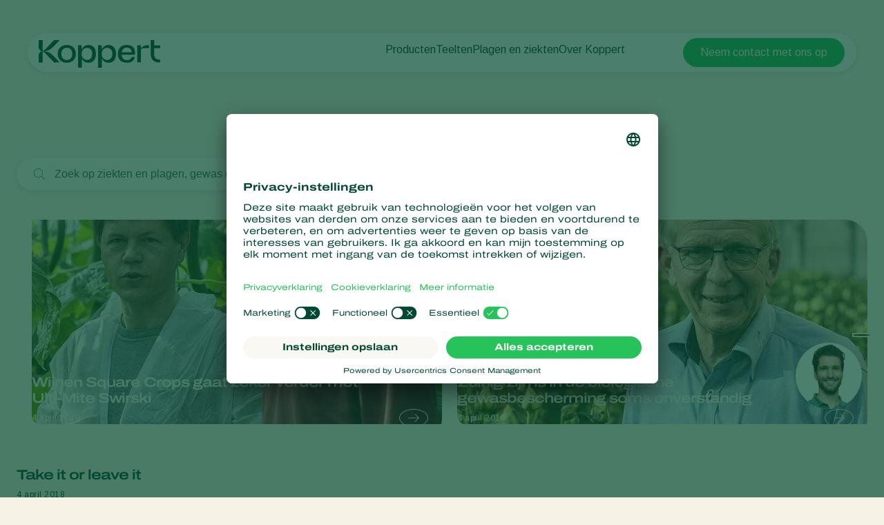

--- FILE ---
content_type: text/html; charset=utf-8
request_url: https://www.koppert.nl/nieuws-en-informatie/?tx_solr%5Bpage%5D=32
body_size: 13980
content:
<!DOCTYPE html>
<html lang="nl-nl">
<head>

<meta charset="utf-8">
<!-- 
	Projectmanagement and realisation: www.beech.it - tel. +31 (0)77-3030300
	TYPO3 CMS - Solr - Laravel - Projects - Apps

	This website is powered by TYPO3 - inspiring people to share!
	TYPO3 is a free open source Content Management Framework initially created by Kasper Skaarhoj and licensed under GNU/GPL.
	TYPO3 is copyright 1998-2026 of Kasper Skaarhoj. Extensions are copyright of their respective owners.
	Information and contribution at https://typo3.org/
-->



<title>Nieuws en informatie | Koppert Nederland</title>
<meta http-equiv="x-ua-compatible" content="IE=edge" />
<meta name="generator" content="TYPO3 CMS" />
<meta name="description" content="Het laatste nieuws en updates over ons bedrijf, land- en tuinbouw, hommelbestuiving, plaagbestrijding, IPM en nog veel meer." />
<meta name="viewport" content="width=device-width, initial-scale=1.0, minimum-scale=1.0, user-scalable=yes" />
<meta name="robots" content="all" />
<meta property="og:title" content="Nieuws en informatie | Koppert Nederland" />
<meta property="og:description" content="Het laatste nieuws en updates over ons bedrijf, land- en tuinbouw, hommelbestuiving, plaagbestrijding, IPM en nog veel meer." />
<meta property="og:type" content="website" />
<meta property="og:image" content="https://www.koppert.nl/typo3conf/ext/site_template/Resources/Public/Img/KoppertLogoShare_new.jpg" />
<meta property="og:url" content="https://www.koppert.nl/nieuws-en-informatie/" />
<meta name="twitter:title" content="Nieuws en informatie | Koppert Nederland" />
<meta name="twitter:card" content="summary_large_image" />
<meta name="twitter:description" content="Het laatste nieuws en updates over ons bedrijf, land- en tuinbouw, hommelbestuiving, plaagbestrijding, IPM en nog veel meer." />
<meta name="twitter:image" content="https://www.koppert.nl/typo3conf/ext/site_template/Resources/Public/Img/KoppertLogoShare_new.jpg" />
<meta name="apple-mobile-web-app-capable" content="yes" />
<meta name="apple-mobile-web-app-status-bar-style" content="black" />
<meta name="theme-color" content="#004832" />
<meta name="msapplication-tilecolor" content="#004832" />
<meta name="thumbnail" content="https://www.koppert.nl/typo3conf/ext/site_template/Resources/Public/Img/KoppertLogoShare_new.jpg" />


<style type="text/css" media="all">
/*<![CDATA[*/
<!-- 
@font-face {
    font-family: 'icon';
    src:  url('/typo3conf/ext/site_template/Resources/Public/Css/Icon/icon.eot?ydaszc');
    src:  url('/typo3conf/ext/site_template/Resources/Public/Css/Icon/icon.eot?ydaszc#iefix') format('embedded-opentype'),
    url('/typo3conf/ext/site_template/Resources/Public/Css/Icon/icon.ttf?ydaszc') format('truetype'),
    url('/typo3conf/ext/site_template/Resources/Public/Css/Icon/icon.woff?ydaszc') format('woff'),
    url('/typo3conf/ext/site_template/Resources/Public/Css/Icon/icon.svg?ydaszc#koppert') format('svg');
    font-weight: normal;
    font-style: normal;
    font-display: block;
}

@font-face {
    font-family: 'brand';
    src:  url('/typo3conf/ext/site_template/Resources/Public/Css/Brand/brand.eot?ydaszc');
    src:  url('/typo3conf/ext/site_template/Resources/Public/Css/Brand/brand.eot?ydaszc#iefix') format('embedded-opentype'),
    url('/typo3conf/ext/site_template/Resources/Public/Css/Brand/brand.ttf?ydaszc') format('truetype'),
    url('/typo3conf/ext/site_template/Resources/Public/Css/Brand/brand.woff?ydaszc') format('woff'),
    url('/typo3conf/ext/site_template/Resources/Public/Css/Brand/brand.svg?ydaszc#brand') format('svg');
    font-weight: normal;
    font-style: normal;
    font-display: block;
}
-->
/*]]>*/
</style>

<link rel="stylesheet" type="text/css" href="/typo3temp/assets/compressed/ux25-1b3fd568314a852050b3c6387adbc52b.css?1768485677" media="all">







<link rel="preconnect" href="https://www.google.com">
    <link rel="preconnect" href="https://www.googletagmanager.com">
    <link rel="preconnect" href="https://connect.facebook.net">
    <link rel="preconnect" href="https://api.leadinfo.com">
    <link rel="preconnect" href="https://googleads.g.doubleclick.net">
    <link rel="preconnect" href="https://app.usercentrics.eu">
    <link rel="preconnect" href="https://snap.licdn.com"><script type="application/ld+json">    {
        "@context": "https://schema.org",
        "@type": "WebSite",
        "name": "Koppert Nederland",
        "url": "Koppert.nl"
    }</script><link rel="search" title="Koppert" type="application/opensearchdescription+xml" href="https://www.koppert.nl/open-search.xml" /><meta name="facebook-domain-verification" content="p4x93q9oa42s3n7mw801pz8fpk2f71" />    <link rel="shortcut icon" type="image/x-icon" href="/typo3conf/ext/site_template/Resources/Public/Img/Icons/fav/favicon.ico" />
    <link rel="icon" type="image/png" href="/typo3conf/ext/site_template/Resources/Public/Img/Icons/fav/favicon-32x32.png" sizes="32x32" />
    <link rel="icon" type="image/png" href="/typo3conf/ext/site_template/Resources/Public/Img/Icons/fav/favicon-16x16.png" sizes="16x16" />
    <link rel="apple-touch-icon" sizes="180x180" href="/typo3conf/ext/site_template/Resources/Public/Img/Icons/fav/apple-touch-icon.png">
    <link rel="icon" type="image/png" sizes="192x192" href="/typo3conf/ext/site_template/Resources/Public/Img/Icons/fav/android-chrome-192x192.png">
    <link rel="icon" type="image/png" sizes="512x512" href="/typo3conf/ext/site_template/Resources/Public/Img/Icons/fav/android-chrome-512x512.png">
    <link rel="icon" type="image/png" href="/typo3conf/ext/site_template/Resources/Public/Img/Icons/fav/favicon-32x32.png" sizes="32x32" media="(prefers-color-scheme: dark)">
    <link rel="icon" type="image/png" href="/typo3conf/ext/site_template/Resources/Public/Img/Icons/fav/favicon-32x32--light-mode.png" sizes="32x32" media="(prefers-color-scheme: light)">
    <link rel="icon" type="image/svg+xml" href="/typo3conf/ext/site_template/Resources/Public/Img/Icons/fav/favicon.svg"><script>dataLayer = [];(function(w,d,s,l,i){w[l]=w[l]||[];w[l].push({'gtm.start':
       new Date().getTime(),event:'gtm.js'});var f=d.getElementsByTagName(s)[0],
       j=d.createElement(s),dl=l!='dataLayer'?'&l='+l:'';j.async=true;j.src=
       'https://www.googletagmanager.com/gtm.js?id='+i+dl;f.parentNode.insertBefore(j,f);
    })(window,document,'script','dataLayer','GTM-5PW4N5Z7');</script><script>
!function(f,b,e,v,n,t,s)
{if(f.fbq)return;n=f.fbq=function(){n.callMethod?
n.callMethod.apply(n,arguments):n.queue.push(arguments)};
if(!f._fbq)f._fbq=n;n.push=n;n.loaded=!0;n.version='2.0';
n.queue=[];t=b.createElement(e);t.async=!0;
t.src=v;s=b.getElementsByTagName(e)[0];
s.parentNode.insertBefore(t,s)}(window, document,'script',
'https://connect.facebook.net/en_US/fbevents.js');
fbq('init', '2816369721935060');
fbq('track', 'PageView');
</script>
<noscript><img height="1" width="1" style="display:none"
src="https://www.facebook.com/tr?id=2816369721935060&ev=PageView&noscript=1"
/></noscript>
<link rel="canonical" href="https://www.koppert.nl/nieuws-en-informatie/"/>

<link rel="alternate" hreflang="en-us" href="https://www.koppertus.com/news-information/"/>
<link rel="alternate" hreflang="es-uy" href="https://www.koppert.uy/noticias-e-informacion/"/>
<link rel="alternate" hreflang="en-gb" href="https://www.koppert.co.uk/news-information/"/>
<link rel="alternate" hreflang="tr" href="https://www.koppert.com.tr/haberler-ve-bilgiler/"/>
<link rel="alternate" hreflang="sv" href="https://www.koppert.fi/sv/nyheter-information/"/>
<link rel="alternate" hreflang="es-es" href="https://www.koppert.es/novedades-e-informacion/"/>
<link rel="alternate" hreflang="en-za" href="https://www.koppert.co.za/news-information/"/>
<link rel="alternate" hreflang="de-ch" href="https://www.koppertbio.ch/news-infos/"/>
<link rel="alternate" hreflang="ru" href="https://www.koppert.ru/novosti-i-informacija/"/>
<link rel="alternate" hreflang="pt-pt" href="https://www.koppert.pt/centro-de-informacoes/"/>
<link rel="alternate" hreflang="pl" href="https://www.koppert.pl/aktualnosci-i-informacje/"/>
<link rel="alternate" hreflang="es-pe" href="https://www.koppert.pe/novedades-e-informacion/"/>
<link rel="alternate" hreflang="es-py" href="https://www.koppert.com.py/novedades-e-informacion/"/>
<link rel="alternate" hreflang="nl-nl" href="https://www.koppert.nl/nieuws-en-informatie/"/>
<link rel="alternate" hreflang="es-mx" href="https://www.koppert.mx/noticias-e-informacion/"/>
<link rel="alternate" hreflang="ko" href="https://www.koppert.co.kr/%EC%83%88-%EC%86%8C%EC%8B%9D-%EB%B0%8F-%EC%A0%95%EB%B3%B4/"/>
<link rel="alternate" hreflang="en-ke" href="https://www.koppert.co.ke/news-information/"/>
<link rel="alternate" hreflang="it" href="https://www.koppert.it/notizie-e-informazioni/"/>
<link rel="alternate" hreflang="en-in" href="https://www.koppert.in/news-information/"/>
<link rel="alternate" hreflang="hu" href="https://www.koppert.hu/hirek-es-informaciok/"/>
<link rel="alternate" hreflang="el" href="https://www.koppert.gr/nea-plirofories/"/>
<link rel="alternate" hreflang="de-de" href="https://www.koppertbio.de/news-infos/"/>
<link rel="alternate" hreflang="fr" href="https://www.koppert.fr/actualites-informations/"/>
<link rel="alternate" hreflang="fi" href="https://www.koppert.fi/uutisia-ja-tietoja/"/>
<link rel="alternate" hreflang="es-ec" href="https://www.koppert.ec/novedades-e-informacion/"/>
<link rel="alternate" hreflang="es-CL" href="https://www.koppert.cl/novedades-e-informacion/"/>
<link rel="alternate" hreflang="en-ca" href="https://www.koppert.ca/news-information/"/>
<link rel="alternate" hreflang="fr-ca" href="https://www.koppert.ca/fr/actualites-informations/"/>
<link rel="alternate" hreflang="pt-br" href="https://www.koppert.com.br/centro-de-informacoes/"/>
<link rel="alternate" hreflang="nl-be" href="https://www.koppert.be/nieuws-en-informatie/"/>
<link rel="alternate" hreflang="de-at" href="https://www.koppertbio.at/news-infos/"/>
<link rel="alternate" hreflang="es-ar" href="https://www.koppert.com.ar/novedades-e-informacion/"/>
<link rel="alternate" hreflang="x-default" href="https://www.koppert.com/news-information/"/>

<!-- This site is optimized with the Yoast SEO for TYPO3 plugin - https://yoast.com/typo3-extensions-seo/ -->

<script type="application/ld+json" id="ext-schema-jsonld">{"@context":"https://schema.org/","@graph":[{"@type":"WebPage","breadcrumb":{"@type":"BreadcrumbList","itemListElement":{"@type":"ListItem","item":{"@type":"WebPage","@id":"https://www.koppert.nl/nieuws-en-informatie/"},"name":"Nieuws en informatie","position":"1"}}},{"@type":"Organization","address":{"@type":"PostalAddress","addressCountry":"NL","addressLocality":"Berkel en Rodenrijs","postalCode":"2651 BE","streetAddress":"Veilingweg 14"},"legalName":"Koppert B.V.","logo":"https://www.koppert.nl/typo3conf/ext/site_template/Resources/Public/Img/KoppertLogoShare_new.jpg","sameAs":["https://www.facebook.com/Koppert.Nederland/","https://www.linkedin.com/company/koppertnederland/","https://twitter.com/koppertnl","https://www.youtube.com/user/KoppertBiological","https://www.instagram.com/koppertnl/"],"url":"https://www.koppert.nl"}]}</script>
</head>
<body class="default-ux25 pid-21">
<noscript><iframe src="https://www.googletagmanager.com/ns.html?id=GTM-5PW4N5Z7"
    height="0" width="0" style="display:none;visibility:hidden"></iframe></noscript><div id="koppertApp">



<a class="acc__skip-to-content" href="#main">
    Skip to content
</a>

<header-ux25 inline-template>
    <header class="header" data-js-header>
        
        
        
        
            
        
        <div class="header__mobile-backdrop">
            <div class="mobile-navigation__wrapper">
                <nav class="mobile-navigation__main">
                    <ul class="mobile-navigation__list" :class="{ 'mobile-navigation__list--hide-topics': mobileLangMenuIsActive }">
                        
                        <template v-if="mobileLangMenuIsActive">
                            
                                <li class="submenu__item">
                                    
                                            <a href="https://www.koppert.com/news-information/" title="Koppert Global">Koppert Global</a>
                                        
                                </li>
                            
                                <li class="submenu__item">
                                    
                                            <a href="https://www.koppert.com.ar/novedades-e-informacion/" title="Argentina">Argentina</a>
                                        
                                </li>
                            
                                <li class="submenu__item">
                                    
                                            <a href="https://www.koppertbio.at/news-infos/" title="Austria">Austria</a>
                                        
                                </li>
                            
                                <li class="submenu__item">
                                    
                                            <a href="https://www.koppert.be/nieuws-en-informatie/" title="Belgium">Belgium</a>
                                        
                                </li>
                            
                                <li class="submenu__item">
                                    
                                            <a href="https://www.koppert.com.br/centro-de-informacoes/" title="Brasil">Brasil</a>
                                        
                                </li>
                            
                                <li class="submenu__item">
                                    
                                            <a href="https://www.koppert.ca/news-information/" title="Canada (English)">Canada (English)</a>
                                        
                                </li>
                            
                                <li class="submenu__item">
                                    
                                            <a href="https://www.koppert.ca/fr/actualites-informations/" title="Canada (French)">Canada (French)</a>
                                        
                                </li>
                            
                                <li class="submenu__item">
                                    
                                            <a href="https://www.koppert.cl/novedades-e-informacion/" title="Chile">Chile</a>
                                        
                                </li>
                            
                                <li class="submenu__item">
                                    
                                            <a href="https://www.koppert.ec/novedades-e-informacion/" title="Ecuador">Ecuador</a>
                                        
                                </li>
                            
                                <li class="submenu__item">
                                    
                                            <a href="https://www.koppert.fi/uutisia-ja-tietoja/" title="Finland (Finnish)">Finland (Finnish)</a>
                                        
                                </li>
                            
                                <li class="submenu__item">
                                    
                                            <a href="https://www.koppert.fi/sv/nyheter-information/" title="Finland (Swedish)">Finland (Swedish)</a>
                                        
                                </li>
                            
                                <li class="submenu__item">
                                    
                                            <a href="https://www.koppert.fr/actualites-informations/" title="France">France</a>
                                        
                                </li>
                            
                                <li class="submenu__item">
                                    
                                            <a href="https://www.koppertbio.de/news-infos/" title="Germany">Germany</a>
                                        
                                </li>
                            
                                <li class="submenu__item">
                                    
                                            <a href="https://www.koppert.gr/nea-plirofories/" title="Greece">Greece</a>
                                        
                                </li>
                            
                                <li class="submenu__item">
                                    
                                            <a href="https://www.koppert.hu/hirek-es-informaciok/" title="Hungary">Hungary</a>
                                        
                                </li>
                            
                                <li class="submenu__item">
                                    
                                            <a href="https://www.koppert.in/news-information/" title="India">India</a>
                                        
                                </li>
                            
                                <li class="submenu__item">
                                    
                                            <a href="https://www.koppert.it/notizie-e-informazioni/" title="Italy">Italy</a>
                                        
                                </li>
                            
                                <li class="submenu__item">
                                    
                                            <a href="https://www.koppert.co.ke/news-information/" title="Kenya">Kenya</a>
                                        
                                </li>
                            
                                <li class="submenu__item">
                                    
                                            <a href="https://www.koppert.co.kr/%EC%83%88-%EC%86%8C%EC%8B%9D-%EB%B0%8F-%EC%A0%95%EB%B3%B4/" title="Korea">Korea</a>
                                        
                                </li>
                            
                                <li class="submenu__item">
                                    
                                            <a href="https://www.koppert.mx/noticias-e-informacion/" title="Mexico">Mexico</a>
                                        
                                </li>
                            
                                <li class="submenu__item">
                                    
                                            <a href="https://www.koppert.nl/nieuws-en-informatie/" title="Netherlands">Netherlands</a>
                                        
                                </li>
                            
                                <li class="submenu__item">
                                    
                                            <a href="https://www.koppert.com.py/novedades-e-informacion/" title="Paraguay">Paraguay</a>
                                        
                                </li>
                            
                                <li class="submenu__item">
                                    
                                            <a href="https://www.koppert.pe/novedades-e-informacion/" title="Peru">Peru</a>
                                        
                                </li>
                            
                                <li class="submenu__item">
                                    
                                            <a href="https://www.koppert.pl/aktualnosci-i-informacje/" title="Poland">Poland</a>
                                        
                                </li>
                            
                                <li class="submenu__item">
                                    
                                            <a href="https://www.koppert.pt/centro-de-informacoes/" title="Portugal">Portugal</a>
                                        
                                </li>
                            
                                <li class="submenu__item">
                                    
                                            <a href="https://www.koppert.ru/novosti-i-informacija/" title="Russia">Russia</a>
                                        
                                </li>
                            
                                <li class="submenu__item">
                                    
                                            <a href="https://www.koppert.co.za/news-information/" title="South Africa">South Africa</a>
                                        
                                </li>
                            
                                <li class="submenu__item">
                                    
                                            <a href="https://www.koppert.es/novedades-e-informacion/" title="Spain">Spain</a>
                                        
                                </li>
                            
                                <li class="submenu__item">
                                    
                                            <a href="https://www.koppert.se/nyheter-information/" title="Sweden">Sweden</a>
                                        
                                </li>
                            
                                <li class="submenu__item">
                                    
                                            <a href="https://www.koppertbio.ch/news-infos/" title="Switzerland">Switzerland</a>
                                        
                                </li>
                            
                                <li class="submenu__item">
                                    
                                            <a href="https://www.koppert.com.tr/haberler-ve-bilgiler/" title="Turkey">Turkey</a>
                                        
                                </li>
                            
                                <li class="submenu__item">
                                    
                                            <a href="https://www.koppertus.com/news-information/" title="USA">USA</a>
                                        
                                </li>
                            
                                <li class="submenu__item">
                                    
                                            <a href="https://www.koppert.co.uk/news-information/" title="United Kingdom">United Kingdom</a>
                                        
                                </li>
                            
                        </template>
                        
                        
                        
                            
    <li class="mobile-navigation__item">
        <div class="mobile-navigation__top-wrapper">
            <div class="mobile-navigation__top">
                <div class="mobile-navigation__image-wrapper">
                    
                            <img class="mobile-navigation__image" src="/content/global/products/Spical-Plus/Neoseiulus_californicus_-_Spical-Plus_-_Sweet_Pepper_-_Koppert-1.jpg" alt="" />
                        
                </div>
                <button class="button--back">
                    <i class="fa-light fa-arrow-left"></i>
                </button>
                
                        <span class="mobile-navigation__title">Producten</span>
                    
                <i class="fa-light fa-chevron-right"></i>
            </div>
        </div>
        <div class="effect-grow">
            <div class="effect-grow__content">
                
                        
                                <a href="/producten" class="mobile-submenu__link mobile-submenu__link--bold">Producten</a>
                            
                    
                <div class="mobile-navigation__submenu">
                    <div class="mobile-submenu__list-wrapper">
                        <ul class="mobile-submenu__list">
                            
                                <li class="mobile-submenu__item">
                                    
                                            
                                                    <a href="/producten/plaagbestrijding" class="mobile-submenu__link">Plaagbestrijding</a>
                                                
                                        
                                </li>
                            
                                <li class="mobile-submenu__item">
                                    
                                            
                                                    <a href="/producten/ziektebestrijding" class="mobile-submenu__link">Ziektebestrijding</a>
                                                
                                        
                                </li>
                            
                                <li class="mobile-submenu__item">
                                    
                                            
                                                    <a href="/producten/bestuiving" class="mobile-submenu__link">Bestuiving</a>
                                                
                                        
                                </li>
                            
                                <li class="mobile-submenu__item">
                                    
                                            
                                                    <a href="/producten/weerbaar-telen" class="mobile-submenu__link">Weerbaar telen</a>
                                                
                                        
                                </li>
                            
                                <li class="mobile-submenu__item">
                                    
                                            
                                                    <a href="/producten/uitzettechnieken" class="mobile-submenu__link">Uitzettechnieken</a>
                                                
                                        
                                </li>
                            
                                <li class="mobile-submenu__item">
                                    
                                            
                                                    <a href="/producten/monitoring-scouting" class="mobile-submenu__link">Monitoring &amp; Scouting</a>
                                                
                                        
                                </li>
                            
                                <li class="mobile-submenu__item">
                                    
                                            
                                                    <a href="/producten/services" class="mobile-submenu__link">Services</a>
                                                
                                        
                                </li>
                            
                        </ul>
                    </div>
                </div>
            </div>
        </div>
    </li>

                        
                            
    <li class="mobile-navigation__item">
        <div class="mobile-navigation__top-wrapper">
            <div class="mobile-navigation__top">
                <div class="mobile-navigation__image-wrapper">
                    
                            <img class="mobile-navigation__image" src="/content/global/Crops/Rye/rye_1.jpg" alt="" />
                        
                </div>
                <button class="button--back">
                    <i class="fa-light fa-arrow-left"></i>
                </button>
                
                        <span class="mobile-navigation__title">Teelten</span>
                    
                <i class="fa-light fa-chevron-right"></i>
            </div>
        </div>
        <div class="effect-grow">
            <div class="effect-grow__content">
                
                        
                                <a href="/teelten" class="mobile-submenu__link mobile-submenu__link--bold">Teelten</a>
                            
                    
                <div class="mobile-navigation__submenu">
                    <div class="mobile-submenu__list-wrapper">
                        <ul class="mobile-submenu__list">
                            
                                <li class="mobile-submenu__item">
                                    
                                            
                                                    <a href="/teelten/bedekte-groenteteelt" class="mobile-submenu__link">Bedekte groenteteelt</a>
                                                
                                        
                                </li>
                            
                                <li class="mobile-submenu__item">
                                    
                                            
                                                    <a href="/teelten/siergewassen" class="mobile-submenu__link">Siergewassen</a>
                                                
                                        
                                </li>
                            
                                <li class="mobile-submenu__item">
                                    
                                            
                                                    <a href="/teelten/fruit" class="mobile-submenu__link">Fruit</a>
                                                
                                        
                                </li>
                            
                                <li class="mobile-submenu__item">
                                    
                                            
                                                    <a href="/teelten/vollegrondsgroenten" class="mobile-submenu__link">Vollegrondsgroenten</a>
                                                
                                        
                                </li>
                            
                                <li class="mobile-submenu__item">
                                    
                                            
                                                    <a href="/teelten/akkerbouwgewassen" class="mobile-submenu__link">Akkerbouwgewassen</a>
                                                
                                        
                                </li>
                            
                        </ul>
                    </div>
                </div>
            </div>
        </div>
    </li>

                        
                            
    <li class="mobile-navigation__item">
        <div class="mobile-navigation__top-wrapper">
            <div class="mobile-navigation__top">
                <div class="mobile-navigation__image-wrapper">
                    
                            <img class="mobile-navigation__image" src="/content/global/Red_chicory_-_crop_-_Koppert-8.jpg" />
                        
                </div>
                <button class="button--back">
                    <i class="fa-light fa-arrow-left"></i>
                </button>
                
                        <span class="mobile-navigation__title">Plagen en ziekten</span>
                    
                <i class="fa-light fa-chevron-right"></i>
            </div>
        </div>
        <div class="effect-grow">
            <div class="effect-grow__content">
                
                        
                                <span class="mobile-submenu__link mobile-submenu__link--bold">Plagen en ziekten</span>
                            
                    
                <div class="mobile-navigation__submenu">
                    <div class="mobile-submenu__list-wrapper">
                        <ul class="mobile-submenu__list">
                            
                                <li class="mobile-submenu__item">
                                    
                                            
                                                    <a href="/plagen" class="mobile-submenu__link">Plagen</a>
                                                
                                        
                                </li>
                            
                                <li class="mobile-submenu__item">
                                    
                                            
                                                    <a href="/plantenziekten" class="mobile-submenu__link">Plantenziekten</a>
                                                
                                        
                                </li>
                            
                        </ul>
                    </div>
                </div>
            </div>
        </div>
    </li>

                        
                            
    <li class="mobile-navigation__item">
        <div class="mobile-navigation__top-wrapper">
            <div class="mobile-navigation__top">
                <div class="mobile-navigation__image-wrapper">
                    
                            <img class="mobile-navigation__image" src="/content/global/General/Corporate_images/VivoGro_Canada_Koppert_Biological_Systems__6_.jpg" alt="" />
                        
                </div>
                <button class="button--back">
                    <i class="fa-light fa-arrow-left"></i>
                </button>
                
                        <span class="mobile-navigation__title">Over Koppert</span>
                    
                <i class="fa-light fa-chevron-right"></i>
            </div>
        </div>
        <div class="effect-grow">
            <div class="effect-grow__content">
                
                        
                                <a href="/over-koppert" class="mobile-submenu__link mobile-submenu__link--bold">Over Koppert</a>
                            
                    
                <div class="mobile-navigation__submenu">
                    <div class="mobile-submenu__list-wrapper">
                        <ul class="mobile-submenu__list">
                            
                                <li class="mobile-submenu__item">
                                    
                                            
                                                    <a href="/over-koppert" class="mobile-submenu__link">Over Koppert</a>
                                                
                                        
                                </li>
                            
                                <li class="mobile-submenu__item">
                                    
                                            
                                                    <a href="/nieuws-en-informatie" class="mobile-submenu__link">Nieuws en informatie</a>
                                                
                                        
                                </li>
                            
                                <li class="mobile-submenu__item">
                                    
                                            
                                                    <a href="/duurzaamheid" class="mobile-submenu__link">Duurzaamheid</a>
                                                
                                        
                                </li>
                            
                                <li class="mobile-submenu__item">
                                    
                                            
                                                    <a href="/over-koppert/werken-bij-koppert" class="mobile-submenu__link">Werken bij Koppert</a>
                                                
                                        
                                </li>
                            
                                <li class="mobile-submenu__item">
                                    
                                            
                                                    <a href="/contact" class="mobile-submenu__link">Contact</a>
                                                
                                        
                                </li>
                            
                        </ul>
                    </div>
                </div>
            </div>
        </div>
    </li>

                        
                    </ul>
                </nav>
                <div class="mobile-navigation__footer">
                    <nav class="navigation__user">
                        
                            <a class="button button--bright button--paddingfix" href="https://www.koppert.nl/koppert-one/" aria-label="Koppert One">
                                <i class="fa-kit fa-koppert-k"></i> Koppert One
                            </a>
                        
                        <a class="button button--bright button--paddingfix" href="https://www.koppert.nl/contact/">
                            Contact
                        </a>
                        <button class="navigation__icon" @click="toggleMobileLanguageMenu">
                            <i class="fa-thin fa-globe"></i>
                        </button>
                    </nav>
                    <button @click="openSearchOverlay()" class="mobile-navigation__search" title="Search" aria-label="Open search overlay">
                        Zoeken
                        <i class="fa-thin fa-magnifying-glass"></i>
                    </button>
                </div>
            </div>
        </div>

        <div class="container">
            <div class="header__inner">
                <div class="header__branding">
                    <a class="header__branding-link" href="/">
                        
                        <div class="header__branding-name header__branding-name--subpage">
                            <svg width="176" height="40" viewBox="0 0 176 40" fill="none" xmlns="http://www.w3.org/2000/svg">
    <g clip-path="url(#clip0_2440_18216)">
        <path d="M72.0705 7.11523C67.8311 7.11523 64.6515 9.17998 62.8346 12.9066C62.6832 13.2088 62.229 13.108 62.229 12.8059L62.128 7.56847H56.9297V40.0001H62.4309V27.7627C62.4309 27.4606 62.8851 27.3598 63.0365 27.6116C64.8534 30.9857 67.9825 32.8994 72.0705 32.8994C78.6821 32.8994 82.9215 28.1152 82.9215 20.0073C82.9215 11.849 78.6821 7.11523 72.0705 7.11523ZM70.0518 28.7196C66.8217 28.7196 62.2795 26.3527 62.2795 20.662V19.5541C62.2795 13.5613 66.8217 11.2951 70.0518 11.2951C74.5436 11.2951 77.6222 14.5685 77.6222 20.0577C77.5717 25.5469 74.5436 28.7196 70.0518 28.7196Z" fill="currentColor"/>
        <path d="M175.934 28.266V32.3452C175.934 32.3452 175.884 32.3452 173.815 32.3452C165.79 32.3452 162.156 26.9063 162.156 19.4027V-0.0361328H167.203V7.66891H175.934V11.7984H167.203V19.9567C167.203 24.5898 168.768 28.266 175.379 28.266C175.733 28.266 175.934 28.266 175.934 28.266Z" fill="currentColor"/>
        <path d="M159.684 7.36694V11.7482H151.761C149.843 11.7482 148.026 12.4533 148.026 14.6691V32.3454H142.727V7.61874H148.026V10.8921C148.026 11.0432 148.127 11.1943 148.278 11.2446C148.531 11.295 148.682 11.1439 148.732 11.0936C151.155 8.87773 153.325 7.4173 157.918 7.4173H159.684V7.36694Z" fill="currentColor"/>
        <path d="M139.344 21.3165C140.454 12.6043 136.921 7.0647 127.484 7.0647C119.711 7.0647 114.715 11.6978 114.715 20.0072C114.715 27.9136 119.409 32.8489 127.938 32.8489C133.54 32.8489 138.436 30.4316 139.193 24.4388H134.6C133.843 27.5108 131.42 28.9712 127.786 28.9712C123.093 28.9712 120.62 26.3021 120.266 21.2661H130.613H139.344V21.3165ZM127.686 10.892C132.379 10.892 134.297 13.7625 134.549 17.8417H120.317C120.317 17.7913 120.418 10.892 127.686 10.892Z" fill="currentColor"/>
        <path d="M101.141 7.11523C96.9014 7.11523 93.7218 9.17998 91.9049 12.9066C91.7535 13.2088 91.2993 13.108 91.2993 12.8059L91.1984 7.56847H86V40.0001H91.5012V27.7627C91.5012 27.4606 91.9554 27.3598 92.1068 27.6116C93.9237 30.9857 97.0528 32.8994 101.141 32.8994C107.752 32.8994 111.992 28.1152 111.992 20.0073C111.992 11.849 107.752 7.11523 101.141 7.11523ZM99.1221 28.7196C95.892 28.7196 91.3498 26.3527 91.3498 20.662V19.5541C91.3498 13.5613 95.892 11.2951 99.1221 11.2951C103.614 11.2951 106.693 14.5685 106.693 20.0577C106.642 25.5469 103.614 28.7196 99.1221 28.7196Z" fill="currentColor"/>
        <path d="M40.778 7.0647C32.9552 7.0647 27.6055 12.2014 27.6055 20.0072C27.6055 27.7122 32.9552 32.8489 40.778 32.8489C48.4999 32.8489 53.8496 27.7122 53.8496 20.0072C53.8496 12.2518 48.4999 7.0647 40.778 7.0647ZM40.778 28.7697C35.832 28.7697 32.8543 25.3453 32.8543 20.0072C32.8543 14.5179 35.8825 11.1942 40.778 11.1942C45.6736 11.1942 48.6008 14.669 48.6008 20.0072C48.6008 25.3956 45.6736 28.7697 40.778 28.7697Z" fill="currentColor"/>
        <path d="M30.3814 32.3452L22.3568 32.3955L8.98233 18.5466C7.82153 17.3883 6.61026 16.784 6.15604 16.6329C5.95416 16.5322 5.75228 16.6833 5.75228 16.8847V32.3955H-0.203125V23.6329C-0.203125 18.043 3.38021 16.3308 4.94477 16.1797C3.38021 16.0286 -0.203125 14.3164 -0.203125 8.72646V-0.0361328H5.80275V15.4747C5.80275 15.6761 6.00463 15.8272 6.20651 15.7265C6.66073 15.525 7.82153 14.9711 9.0328 13.8128L22.3568 -0.0361328H30.3814V0.0142269C30.2805 0.114946 20.5903 10.8416 16.7042 13.4603C13.4741 15.6257 8.62904 16.079 7.11496 16.1797C8.62904 16.2804 13.4741 16.7337 16.7042 18.8991C20.5903 21.5178 30.23 32.2445 30.3814 32.3452Z" fill="currentColor"/>
    </g>
    <defs>
        <clipPath id="clip0_2440_18216">
            <rect width="175.937" height="39.9856" fill="white" transform="translate(0 0.0144043)"/>
        </clipPath>
    </defs>
</svg>

                        </div>
                    </a>
                </div>
                <div class="effect-glass effect-glass--white effect-glass--grow icons-3">
                    <div class="header__menu-mobile">
                        <div class="header__user-menu">
                            <button @click="openSearchOverlay()" class="user-menu__item" title="Search" aria-label="Open search overlay">
                                <i class="fa-thin fa-magnifying-glass"></i>
                            </button>
                            
                                <div class="user-menu__item">
                                    <a class="navigation__link" href="https://www.koppert.one/" target="_blank" aria-label="Koppert One">
                                        <i class="fa-thin fa-user"></i>
                                    </a>
                                </div>
                            
                        </div>
                        <button class="hamburger__icon" data-js="hamburger">
                            <span></span>
                            <span></span>
                            <span></span>
                        </button>
                    </div>
                    <div class="header__menu-desktop">
                        <div class="navigation__wrapper">
                            <div class="navigation__submenu-background">
                                <div class="navigation__submenu-toplayer"></div>
                            </div>
                            <nav class="navigation__main">
                                <ul class="navigation__list">
                                    
                                        
     <li class="navigation__item">
         
                 
                         <a href="/producten/" class="navigation__link">Producten</a>
                     
             
        <div class="navigation__submenu">
            <div class="submenu__list-wrapper">
                <ul class="submenu__list">
                    
                        <li class="submenu__item">
                        
                                
                                        <a href="/producten/plaagbestrijding/" class="submenu__link">Plaagbestrijding</a>
                                    
                            
                        </li>
                    
                        <li class="submenu__item">
                        
                                
                                        <a href="/producten/ziektebestrijding/" class="submenu__link">Ziektebestrijding</a>
                                    
                            
                        </li>
                    
                        <li class="submenu__item">
                        
                                
                                        <a href="/producten/bestuiving/" class="submenu__link">Bestuiving</a>
                                    
                            
                        </li>
                    
                        <li class="submenu__item">
                        
                                
                                        <a href="/producten/weerbaar-telen/" class="submenu__link">Weerbaar telen</a>
                                    
                            
                        </li>
                    
                        <li class="submenu__item">
                        
                                
                                        <a href="/producten/uitzettechnieken/" class="submenu__link">Uitzettechnieken</a>
                                    
                            
                        </li>
                    
                        <li class="submenu__item">
                        
                                
                                        <a href="/producten/monitoring-scouting/" class="submenu__link">Monitoring &amp; Scouting</a>
                                    
                            
                        </li>
                    
                        <li class="submenu__item">
                        
                                
                                        <a href="/producten/services/" class="submenu__link">Services</a>
                                    
                            
                        </li>
                    
                </ul>
            </div>
        </div>
    </li>


                                    
                                        
     <li class="navigation__item">
         
                 
                         <a href="/teelten/" class="navigation__link">Teelten</a>
                     
             
        <div class="navigation__submenu">
            <div class="submenu__list-wrapper">
                <ul class="submenu__list">
                    
                        <li class="submenu__item">
                        
                                
                                        <a href="/teelten/bedekte-groenteteelt/" class="submenu__link">Bedekte groenteteelt</a>
                                    
                            
                        </li>
                    
                        <li class="submenu__item">
                        
                                
                                        <a href="/teelten/siergewassen/" class="submenu__link">Siergewassen</a>
                                    
                            
                        </li>
                    
                        <li class="submenu__item">
                        
                                
                                        <a href="/teelten/fruit/" class="submenu__link">Fruit</a>
                                    
                            
                        </li>
                    
                        <li class="submenu__item">
                        
                                
                                        <a href="/teelten/vollegrondsgroenten/" class="submenu__link">Vollegrondsgroenten</a>
                                    
                            
                        </li>
                    
                        <li class="submenu__item">
                        
                                
                                        <a href="/teelten/akkerbouwgewassen/" class="submenu__link">Akkerbouwgewassen</a>
                                    
                            
                        </li>
                    
                </ul>
            </div>
        </div>
    </li>


                                    
                                        
     <li class="navigation__item">
         
                 
                         <span>Plagen en ziekten</span>
                     
             
        <div class="navigation__submenu">
            <div class="submenu__list-wrapper">
                <ul class="submenu__list">
                    
                        <li class="submenu__item">
                        
                                
                                        <a href="/plagen/" class="submenu__link">Plagen</a>
                                    
                            
                        </li>
                    
                        <li class="submenu__item">
                        
                                
                                        <a href="/plantenziekten/" class="submenu__link">Plantenziekten</a>
                                    
                            
                        </li>
                    
                </ul>
            </div>
        </div>
    </li>


                                    
                                        
     <li class="navigation__item">
         
                 
                         <a href="/over-koppert/" class="navigation__link">Over Koppert</a>
                     
             
        <div class="navigation__submenu">
            <div class="submenu__list-wrapper">
                <ul class="submenu__list">
                    
                        <li class="submenu__item">
                        
                                
                                        <a href="/over-koppert/" class="submenu__link">Over Koppert</a>
                                    
                            
                        </li>
                    
                        <li class="submenu__item">
                        
                                
                                        <a href="/nieuws-en-informatie/" class="submenu__link">Nieuws en informatie</a>
                                    
                            
                        </li>
                    
                        <li class="submenu__item">
                        
                                
                                        <a href="/duurzaamheid/" class="submenu__link">Duurzaamheid</a>
                                    
                            
                        </li>
                    
                        <li class="submenu__item">
                        
                                
                                        <a href="https://werkenbijkoppert.nl/nl/vacatures" class="submenu__link">Werken bij Koppert</a>
                                    
                            
                        </li>
                    
                        <li class="submenu__item">
                        
                                
                                        <a href="/contact/" class="submenu__link">Contact</a>
                                    
                            
                        </li>
                    
                </ul>
            </div>
        </div>
    </li>


                                    
                                </ul>
                            </nav>
                            <nav class="navigation__user">
                                <ul class="navigation__list">
                                    <li class="navigation__item">
                                        <button @click="openSearchOverlay()" class="navigation__button navigation__button--search" title="Search" aria-label="Open search overlay">
                                            <i class="fa-thin fa-magnifying-glass"></i>
                                        </button>
                                    </li>
                                    
                                        <div class="navigation__item">
                                            <a class="navigation__link" href="https://www.koppert.one/" target="_blank" aria-label="Koppert One">
                                                <i class="fa-thin fa-user"></i>
                                            </a>
                                        </div>
                                    
                                </ul>
                            </nav>
                        </div>
                        <div class="navigation__end">
                            <div class="navigation__item">
                                <i class="fa-thin fa-globe"></i>
                                <div class="navigation__submenu">
                                    <div class="submenu__list-wrapper submenu__list-wrapper--languages">
                                        <div class="list-wrapper">
                                            <ul class="submenu__list">
                                                
                                                    <li class="submenu__item">
                                                        
                                                                <a href="https://www.koppert.com/news-information/" title="Koppert Global">Koppert Global</a>
                                                            
                                                    </li>
                                                
                                                    <li class="submenu__item">
                                                        
                                                                <a href="https://www.koppert.com.ar/novedades-e-informacion/" title="Argentina">Argentina</a>
                                                            
                                                    </li>
                                                
                                                    <li class="submenu__item">
                                                        
                                                                <a href="https://www.koppertbio.at/news-infos/" title="Austria">Austria</a>
                                                            
                                                    </li>
                                                
                                                    <li class="submenu__item">
                                                        
                                                                <a href="https://www.koppert.be/nieuws-en-informatie/" title="Belgium">Belgium</a>
                                                            
                                                    </li>
                                                
                                                    <li class="submenu__item">
                                                        
                                                                <a href="https://www.koppert.com.br/centro-de-informacoes/" title="Brasil">Brasil</a>
                                                            
                                                    </li>
                                                
                                                    <li class="submenu__item">
                                                        
                                                                <a href="https://www.koppert.ca/news-information/" title="Canada (English)">Canada (English)</a>
                                                            
                                                    </li>
                                                
                                                    <li class="submenu__item">
                                                        
                                                                <a href="https://www.koppert.ca/fr/actualites-informations/" title="Canada (French)">Canada (French)</a>
                                                            
                                                    </li>
                                                
                                                    <li class="submenu__item">
                                                        
                                                                <a href="https://www.koppert.cl/novedades-e-informacion/" title="Chile">Chile</a>
                                                            
                                                    </li>
                                                
                                                    <li class="submenu__item">
                                                        
                                                                <a href="https://www.koppert.ec/novedades-e-informacion/" title="Ecuador">Ecuador</a>
                                                            
                                                    </li>
                                                
                                                    <li class="submenu__item">
                                                        
                                                                <a href="https://www.koppert.fi/uutisia-ja-tietoja/" title="Finland (Finnish)">Finland (Finnish)</a>
                                                            
                                                    </li>
                                                
                                                    <li class="submenu__item">
                                                        
                                                                <a href="https://www.koppert.fi/sv/nyheter-information/" title="Finland (Swedish)">Finland (Swedish)</a>
                                                            
                                                    </li>
                                                
                                                    <li class="submenu__item">
                                                        
                                                                <a href="https://www.koppert.fr/actualites-informations/" title="France">France</a>
                                                            
                                                    </li>
                                                
                                                    <li class="submenu__item">
                                                        
                                                                <a href="https://www.koppertbio.de/news-infos/" title="Germany">Germany</a>
                                                            
                                                    </li>
                                                
                                                    <li class="submenu__item">
                                                        
                                                                <a href="https://www.koppert.gr/nea-plirofories/" title="Greece">Greece</a>
                                                            
                                                    </li>
                                                
                                                    <li class="submenu__item">
                                                        
                                                                <a href="https://www.koppert.hu/hirek-es-informaciok/" title="Hungary">Hungary</a>
                                                            
                                                    </li>
                                                
                                                    <li class="submenu__item">
                                                        
                                                                <a href="https://www.koppert.in/news-information/" title="India">India</a>
                                                            
                                                    </li>
                                                
                                                    <li class="submenu__item">
                                                        
                                                                <a href="https://www.koppert.it/notizie-e-informazioni/" title="Italy">Italy</a>
                                                            
                                                    </li>
                                                
                                                    <li class="submenu__item">
                                                        
                                                                <a href="https://www.koppert.co.ke/news-information/" title="Kenya">Kenya</a>
                                                            
                                                    </li>
                                                
                                                    <li class="submenu__item">
                                                        
                                                                <a href="https://www.koppert.co.kr/%EC%83%88-%EC%86%8C%EC%8B%9D-%EB%B0%8F-%EC%A0%95%EB%B3%B4/" title="Korea">Korea</a>
                                                            
                                                    </li>
                                                
                                                    <li class="submenu__item">
                                                        
                                                                <a href="https://www.koppert.mx/noticias-e-informacion/" title="Mexico">Mexico</a>
                                                            
                                                    </li>
                                                
                                                    <li class="submenu__item">
                                                        
                                                                <a href="https://www.koppert.nl/nieuws-en-informatie/" title="Netherlands">Netherlands</a>
                                                            
                                                    </li>
                                                
                                                    <li class="submenu__item">
                                                        
                                                                <a href="https://www.koppert.com.py/novedades-e-informacion/" title="Paraguay">Paraguay</a>
                                                            
                                                    </li>
                                                
                                                    <li class="submenu__item">
                                                        
                                                                <a href="https://www.koppert.pe/novedades-e-informacion/" title="Peru">Peru</a>
                                                            
                                                    </li>
                                                
                                                    <li class="submenu__item">
                                                        
                                                                <a href="https://www.koppert.pl/aktualnosci-i-informacje/" title="Poland">Poland</a>
                                                            
                                                    </li>
                                                
                                                    <li class="submenu__item">
                                                        
                                                                <a href="https://www.koppert.pt/centro-de-informacoes/" title="Portugal">Portugal</a>
                                                            
                                                    </li>
                                                
                                                    <li class="submenu__item">
                                                        
                                                                <a href="https://www.koppert.ru/novosti-i-informacija/" title="Russia">Russia</a>
                                                            
                                                    </li>
                                                
                                                    <li class="submenu__item">
                                                        
                                                                <a href="https://www.koppert.co.za/news-information/" title="South Africa">South Africa</a>
                                                            
                                                    </li>
                                                
                                                    <li class="submenu__item">
                                                        
                                                                <a href="https://www.koppert.es/novedades-e-informacion/" title="Spain">Spain</a>
                                                            
                                                    </li>
                                                
                                                    <li class="submenu__item">
                                                        
                                                                <a href="https://www.koppert.se/nyheter-information/" title="Sweden">Sweden</a>
                                                            
                                                    </li>
                                                
                                                    <li class="submenu__item">
                                                        
                                                                <a href="https://www.koppertbio.ch/news-infos/" title="Switzerland">Switzerland</a>
                                                            
                                                    </li>
                                                
                                                    <li class="submenu__item">
                                                        
                                                                <a href="https://www.koppert.com.tr/haberler-ve-bilgiler/" title="Turkey">Turkey</a>
                                                            
                                                    </li>
                                                
                                                    <li class="submenu__item">
                                                        
                                                                <a href="https://www.koppertus.com/news-information/" title="USA">USA</a>
                                                            
                                                    </li>
                                                
                                                    <li class="submenu__item">
                                                        
                                                                <a href="https://www.koppert.co.uk/news-information/" title="United Kingdom">United Kingdom</a>
                                                            
                                                    </li>
                                                
                                            </ul>
                                        </div>
                                    </div>
                                </div>
                            </div>
                            <a href="https://www.koppert.nl/contact/" data-gtm="click_contact" class="button button--bright">Neem contact met ons op</a>
                        </div>
                    </div>
                </div>
            </div>
        </div>
    </header>
</header-ux25>





<search-overlay inline-template>
    <div :class="['modal', {'modal--active' :showSearchOverlay}]" v-cloak>
        <div class="container container--max">
            <div class="header__branding">
                <div class="header__branding-link">
                    <div class="header__branding-logo">
                        <i class="fa-kit fa-koppert-k"></i>
                    </div>
                    <div class="header__branding-name">
                        <svg width="176" height="40" viewBox="0 0 176 40" fill="none" xmlns="http://www.w3.org/2000/svg">
    <g clip-path="url(#clip0_2440_18216)">
        <path d="M72.0705 7.11523C67.8311 7.11523 64.6515 9.17998 62.8346 12.9066C62.6832 13.2088 62.229 13.108 62.229 12.8059L62.128 7.56847H56.9297V40.0001H62.4309V27.7627C62.4309 27.4606 62.8851 27.3598 63.0365 27.6116C64.8534 30.9857 67.9825 32.8994 72.0705 32.8994C78.6821 32.8994 82.9215 28.1152 82.9215 20.0073C82.9215 11.849 78.6821 7.11523 72.0705 7.11523ZM70.0518 28.7196C66.8217 28.7196 62.2795 26.3527 62.2795 20.662V19.5541C62.2795 13.5613 66.8217 11.2951 70.0518 11.2951C74.5436 11.2951 77.6222 14.5685 77.6222 20.0577C77.5717 25.5469 74.5436 28.7196 70.0518 28.7196Z" fill="currentColor"/>
        <path d="M175.934 28.266V32.3452C175.934 32.3452 175.884 32.3452 173.815 32.3452C165.79 32.3452 162.156 26.9063 162.156 19.4027V-0.0361328H167.203V7.66891H175.934V11.7984H167.203V19.9567C167.203 24.5898 168.768 28.266 175.379 28.266C175.733 28.266 175.934 28.266 175.934 28.266Z" fill="currentColor"/>
        <path d="M159.684 7.36694V11.7482H151.761C149.843 11.7482 148.026 12.4533 148.026 14.6691V32.3454H142.727V7.61874H148.026V10.8921C148.026 11.0432 148.127 11.1943 148.278 11.2446C148.531 11.295 148.682 11.1439 148.732 11.0936C151.155 8.87773 153.325 7.4173 157.918 7.4173H159.684V7.36694Z" fill="currentColor"/>
        <path d="M139.344 21.3165C140.454 12.6043 136.921 7.0647 127.484 7.0647C119.711 7.0647 114.715 11.6978 114.715 20.0072C114.715 27.9136 119.409 32.8489 127.938 32.8489C133.54 32.8489 138.436 30.4316 139.193 24.4388H134.6C133.843 27.5108 131.42 28.9712 127.786 28.9712C123.093 28.9712 120.62 26.3021 120.266 21.2661H130.613H139.344V21.3165ZM127.686 10.892C132.379 10.892 134.297 13.7625 134.549 17.8417H120.317C120.317 17.7913 120.418 10.892 127.686 10.892Z" fill="currentColor"/>
        <path d="M101.141 7.11523C96.9014 7.11523 93.7218 9.17998 91.9049 12.9066C91.7535 13.2088 91.2993 13.108 91.2993 12.8059L91.1984 7.56847H86V40.0001H91.5012V27.7627C91.5012 27.4606 91.9554 27.3598 92.1068 27.6116C93.9237 30.9857 97.0528 32.8994 101.141 32.8994C107.752 32.8994 111.992 28.1152 111.992 20.0073C111.992 11.849 107.752 7.11523 101.141 7.11523ZM99.1221 28.7196C95.892 28.7196 91.3498 26.3527 91.3498 20.662V19.5541C91.3498 13.5613 95.892 11.2951 99.1221 11.2951C103.614 11.2951 106.693 14.5685 106.693 20.0577C106.642 25.5469 103.614 28.7196 99.1221 28.7196Z" fill="currentColor"/>
        <path d="M40.778 7.0647C32.9552 7.0647 27.6055 12.2014 27.6055 20.0072C27.6055 27.7122 32.9552 32.8489 40.778 32.8489C48.4999 32.8489 53.8496 27.7122 53.8496 20.0072C53.8496 12.2518 48.4999 7.0647 40.778 7.0647ZM40.778 28.7697C35.832 28.7697 32.8543 25.3453 32.8543 20.0072C32.8543 14.5179 35.8825 11.1942 40.778 11.1942C45.6736 11.1942 48.6008 14.669 48.6008 20.0072C48.6008 25.3956 45.6736 28.7697 40.778 28.7697Z" fill="currentColor"/>
        <path d="M30.3814 32.3452L22.3568 32.3955L8.98233 18.5466C7.82153 17.3883 6.61026 16.784 6.15604 16.6329C5.95416 16.5322 5.75228 16.6833 5.75228 16.8847V32.3955H-0.203125V23.6329C-0.203125 18.043 3.38021 16.3308 4.94477 16.1797C3.38021 16.0286 -0.203125 14.3164 -0.203125 8.72646V-0.0361328H5.80275V15.4747C5.80275 15.6761 6.00463 15.8272 6.20651 15.7265C6.66073 15.525 7.82153 14.9711 9.0328 13.8128L22.3568 -0.0361328H30.3814V0.0142269C30.2805 0.114946 20.5903 10.8416 16.7042 13.4603C13.4741 15.6257 8.62904 16.079 7.11496 16.1797C8.62904 16.2804 13.4741 16.7337 16.7042 18.8991C20.5903 21.5178 30.23 32.2445 30.3814 32.3452Z" fill="currentColor"/>
    </g>
    <defs>
        <clipPath id="clip0_2440_18216">
            <rect width="175.937" height="39.9856" fill="white" transform="translate(0 0.0144043)"/>
        </clipPath>
    </defs>
</svg>

                    </div>
                </div>
            </div>
            <button @click="closePopup" class="modal__close-button" title="Close search" aria-label="Close search overlay">
                <i class="fa-light fa-close"></i>
            </button>
            <div class="container">
                <div class="modal__search-wrapper">
                    

    <form action="/zoeken/"
          data-suggest-header="Topresultaten"
          data-suggest="/zoeken/suggest.json"
          class="c-overlay__form-search autocomplete-active"
          method="get"
    >

        <div class="c-overlay__form-search-wrapper">
            <div class="input-wrapper input-wrapper--icon-left input-wrapper--rounded tx-solr-autocomplete">

                <input id="searchValueDesktop" ref="searchValue" type="text" name="q"
                       class="tx-solr-suggest tx-solr-suggest-focus"
                       v-model="searchString"
                       placeholder="Zoek op ziekten en plagen, gewas of ander trefwoord">
            </div>

            <button id="searchButton"
                    class="button button--bright"
                    title="Zoeken">
                Zoeken
            </button>
        </div>
    </form>



                </div>
            </div>
        </div>
    </div>
</search-overlay>






    




    




    


<hero-ux25 inline-template>
    <section class="hero">
        <div class="hero__inner hero__inner--none">
            
            <div class="container">
                <div class="hero__content">
                    
                        <div class="hero__breadcrumbs">
                            <ul class="hero__breadcrumbs-list">
                                
                                    <li class="hero__breadcrumbs-item">
                                        <a class="hero__breadcrumbs-link" href="/">
                                            Home
                                        </a>
                                    </li>
                                
                                    <li class="hero__breadcrumbs-item">
                                        <a class="hero__breadcrumbs-link" href="/nieuws-en-informatie/">
                                            Nieuws en informatie
                                        </a>
                                    </li>
                                
                            </ul>
                        </div>
                    
                    
                </div>
            </div>

            
        </div>
    </section>
</hero-ux25>





    <main id="main">
        
<a id="c988" data-scroll-to=""></a>


<section class="news-overview">
    <div class="container">
        <form action="/nieuws-en-informatie/" method="get">
            <div class="news-overview__top">
                <div class="input-wrapper input-wrapper--rounded input-wrapper--glass input-wrapper--icon-left">
                    <input class="tx-solr-suggest tx-solr-suggest-focus"
                           type="text"
                           name="q"
                           value=""
                           placeholder="Zoek op ziekten en plagen, gewas of ander trefwoord">
                </div>
            </div>
        </form>

        <div class="news-overview__main">
            
                <div class="news-overview__newest">
                    



                        
                            
                                <div class="news__item">
                                    
    
    

    <div class="c-search__item" data-document-url="/nieuws-pers/wijnen-square-crops-gaat-zeker-verder-met-ulti-mite-swirski/">
        <a class="c-search__item-link" href="/nieuws-pers/wijnen-square-crops-gaat-zeker-verder-met-ulti-mite-swirski/" title="Wijnen Square Crops gaat zeker verder met Ulti-Mite Swirski | Koppert Nederland">
            
                <figure class="c-search__item-figure" style="background-image: url(/content/_processed_/5/0/csm_Wijnen_Square_Crops-01_aaecfce758.jpg)"></figure>
            
            <div class="c-search__item-content">
                
                
                    
                
                <h3 class="news__title">
                    Wijnen Square Crops gaat zeker verder met Ulti-Mite Swirski
                </h3>
                <span class="news__date">
                    4 april 2018
                </span>
            </div>
        </a>
    </div>


                                </div>
                            
                        
                            
                                <div class="news__item">
                                    
    
    

    <div class="c-search__item" data-document-url="/nieuws-pers/zuinig-zijn-is-in-de-biologische-gewasbescherming-soms-onverstandig/">
        <a class="c-search__item-link" href="/nieuws-pers/zuinig-zijn-is-in-de-biologische-gewasbescherming-soms-onverstandig/" title="Zuinig zijn is in de biologische gewasbescherming soms onverstandig | Koppert Nederland">
            
                <figure class="c-search__item-figure" style="background-image: url(/content/_processed_/6/2/csm_Jan_Hoogstrate-biojournaal-april2018_e676125408.jpg)"></figure>
            
            <div class="c-search__item-content">
                
                
                    
                
                <h3 class="news__title">
                    Zuinig zijn is in de biologische gewasbescherming soms onverstandig
                </h3>
                <span class="news__date">
                    4 april 2018
                </span>
            </div>
        </a>
    </div>


                                </div>
                            
                        
                            
                        
                            
                        
                            
                        
                            
                        
                            
                        
                            
                        
                            
                        
                            
                        
                            
                        
                            
                        
                    





                </div>
                <div class="news-overview__lists">
                    <div class="news-overview__news">
                        <div class="news">
                            



                                
                                    <ul class="news__list">
                                        
                                            
                                        
                                            
                                        
                                            
                                                <li class="news__item">
                                                    
    
    

    <div class="c-search__item" data-document-url="/nieuws-pers/take-it-or-leave-it/">
        <a class="c-search__item-link" href="/nieuws-pers/take-it-or-leave-it/" title="Take it or leave it | Koppert Nederland">
            
                <figure class="c-search__item-figure" style="background-image: url(/content/_processed_/b/c/csm_Jan_van_Winden-biojournaal-april2018_25c05bb9bf.jpg)"></figure>
            
            <div class="c-search__item-content">
                
                
                    
                
                <h3 class="news__title">
                    Take it or leave it
                </h3>
                <span class="news__date">
                    4 april 2018
                </span>
            </div>
        </a>
    </div>


                                                </li>
                                            
                                        
                                            
                                                <li class="news__item">
                                                    
    
    

    <div class="c-search__item" data-document-url="/nieuws-pers/bs-plants-sterke-resultaten-met-biologie-in-phalaenopsis/">
        <a class="c-search__item-link" href="/nieuws-pers/bs-plants-sterke-resultaten-met-biologie-in-phalaenopsis/" title="BS Plants: sterke resultaten met biologie in Phalaenopsis | Koppert Nederland">
            
                <figure class="c-search__item-figure" style="background-image: url(/content/_processed_/7/c/csm_BS_Plants-biojournaal-april2018_061328c152.jpg)"></figure>
            
            <div class="c-search__item-content">
                
                
                    
                
                <h3 class="news__title">
                    BS Plants: sterke resultaten met biologie in Phalaenopsis
                </h3>
                <span class="news__date">
                    4 april 2018
                </span>
            </div>
        </a>
    </div>


                                                </li>
                                            
                                        
                                            
                                                <li class="news__item">
                                                    
    
    

    <div class="c-search__item" data-document-url="/nieuws-pers/koppert-en-novacropcontrol-gaan-samenwerking-aan/">
        <a class="c-search__item-link" href="/nieuws-pers/koppert-en-novacropcontrol-gaan-samenwerking-aan/" title="Koppert en NovaCropControl gaan samenwerking aan | Koppert Nederland">
            
                <figure class="c-search__item-figure" style="background-image: url(/content/_processed_/4/0/csm_Van_der_Ent__Tanja-biojournaal-april2018_3702fef324.jpg)"></figure>
            
            <div class="c-search__item-content">
                
                
                    
                
                <h3 class="news__title">
                    Koppert en NovaCropControl gaan samenwerking aan
                </h3>
                <span class="news__date">
                    4 april 2018
                </span>
            </div>
        </a>
    </div>


                                                </li>
                                            
                                        
                                            
                                                <li class="news__item">
                                                    
    
    

    <div class="c-search__item" data-document-url="/nieuws-pers/nieuwsgierig-en-ongeduldig/">
        <a class="c-search__item-link" href="/nieuws-pers/nieuwsgierig-en-ongeduldig/" title="Nieuwsgierig en ongeduldig | Koppert Nederland">
            
                <figure class="c-search__item-figure" style="background-image: url(/content/_processed_/b/c/csm_Bunnik_Plants-04_dff3301c71.jpg)"></figure>
            
            <div class="c-search__item-content">
                
                
                    
                
                <h3 class="news__title">
                    Nieuwsgierig en ongeduldig
                </h3>
                <span class="news__date">
                    4 april 2018
                </span>
            </div>
        </a>
    </div>


                                                </li>
                                            
                                        
                                            
                                                <li class="news__item">
                                                    
    
    

    <div class="c-search__item" data-document-url="/teeltadvies/spint-zet-door-in-komkommer/">
        <a class="c-search__item-link" href="/teeltadvies/spint-zet-door-in-komkommer/" title="Spint zet door in komkommer | Koppert Nederland">
            
                <figure class="c-search__item-figure" style="background-image: url(/content/_processed_/6/e/csm_Cucumber-30_df8e81a3bb.jpg)"></figure>
            
            <div class="c-search__item-content">
                
                
                    
                
                <h3 class="news__title">
                    Spint zet door in komkommer
                </h3>
                <span class="news__date">
                    4 april 2018
                </span>
            </div>
        </a>
    </div>


                                                </li>
                                            
                                        
                                            
                                                <li class="news__item">
                                                    
    
    

    <div class="c-search__item" data-document-url="/nieuws-pers/snellere-verandering-voor-duurzame-teelt-hard-nodig/">
        <a class="c-search__item-link" href="/nieuws-pers/snellere-verandering-voor-duurzame-teelt-hard-nodig/" title="Snellere verandering voor duurzame teelt hard nodig | Koppert Nederland">
            
                <figure class="c-search__item-figure" style="background-image: url(/content/_processed_/7/a/csm_0F2A9282_6ba0c2efa4.jpg)"></figure>
            
            <div class="c-search__item-content">
                
                
                    
                
                <h3 class="news__title">
                    Snellere verandering voor duurzame teelt hard nodig
                </h3>
                <span class="news__date">
                    4 april 2018
                </span>
            </div>
        </a>
    </div>


                                                </li>
                                            
                                        
                                            
                                                <li class="news__item">
                                                    
    
    

    <div class="c-search__item" data-document-url="/teeltadvies/ondanks-kou-al-veel-plagen-in-de-paprikas/">
        <a class="c-search__item-link" href="/teeltadvies/ondanks-kou-al-veel-plagen-in-de-paprikas/" title="Ondanks kou al veel plagen in de paprika&#039;s | Koppert Nederland">
            
                <figure class="c-search__item-figure" style="background-image: url(/content/_processed_/5/1/csm_0F2A7020_98fe81011a.jpg)"></figure>
            
            <div class="c-search__item-content">
                
                
                    
                
                <h3 class="news__title">
                    Ondanks kou al veel plagen in de paprika&#039;s
                </h3>
                <span class="news__date">
                    30 maart 2018
                </span>
            </div>
        </a>
    </div>


                                                </li>
                                            
                                        
                                            
                                                <li class="news__item">
                                                    
    
    

    <div class="c-search__item" data-document-url="/teeltadvies/roofmijten-tegen-spint/">
        <a class="c-search__item-link" href="/teeltadvies/roofmijten-tegen-spint/" title="Roofmijten tegen spint | Koppert Nederland">
            
                <figure class="c-search__item-figure" style="background-image: url(/content/_processed_/6/5/csm_Tree_cultivation-3_525419a093.jpg)"></figure>
            
            <div class="c-search__item-content">
                
                
                    
                
                <h3 class="news__title">
                    Roofmijten tegen spint
                </h3>
                <span class="news__date">
                    30 maart 2018
                </span>
            </div>
        </a>
    </div>


                                                </li>
                                            
                                        
                                            
                                                <li class="news__item">
                                                    
    
    

    <div class="c-search__item" data-document-url="/teeltadvies/geen-onbezonnen-acties-tegen-nesidiocoris-in-tomaat/">
        <a class="c-search__item-link" href="/teeltadvies/geen-onbezonnen-acties-tegen-nesidiocoris-in-tomaat/" title="Geen onbezonnen acties tegen Nesidiocoris in tomaat! | Koppert Nederland">
            
                <figure class="c-search__item-figure" style="background-image: url(/content/_processed_/b/a/csm_Tomaat_fbd1013f4d.jpg)"></figure>
            
            <div class="c-search__item-content">
                
                
                    
                
                <h3 class="news__title">
                    Geen onbezonnen acties tegen Nesidiocoris in tomaat!
                </h3>
                <span class="news__date">
                    27 maart 2018
                </span>
            </div>
        </a>
    </div>


                                                </li>
                                            
                                        
                                            
                                                <li class="news__item">
                                                    
    
    

    <div class="c-search__item" data-document-url="/teeltadvies/aphiscout-en-aphidend-tegen-luizen-in-aardbei/">
        <a class="c-search__item-link" href="/teeltadvies/aphiscout-en-aphidend-tegen-luizen-in-aardbei/" title="Aphiscout en Aphidend tegen luizen in aardbei | Koppert Nederland">
            
                <figure class="c-search__item-figure" style="background-image: url(/content/_processed_/1/0/csm_Aardbei_0ead14a4b7.png)"></figure>
            
            <div class="c-search__item-content">
                
                
                    
                
                <h3 class="news__title">
                    Aphiscout en Aphidend tegen luizen in aardbei
                </h3>
                <span class="news__date">
                    15 maart 2018
                </span>
            </div>
        </a>
    </div>


                                                </li>
                                            
                                        
                                    </ul>
                                
                            


	
	
		<nav class="c-pagination">
			<ul class="c-pagination__list">
				
					<li class="c-pagination__list-item c-pagination__list-item--prev">
						
								<a rel="prev" class="c-pagination__list-link" href="/nieuws-en-informatie/?tx_solr%5Bpage%5D=31">
                                    <i class="icon-TypeArrow-Backward"></i>
                                </a>
							
					</li>
				
                
                    <li class="c-pagination__list-item c-pagination__list-item--no c-pagination__list-item--no-1">
                        <a class="c-pagination__list-link" href="/nieuws-en-informatie/?tx_solr%5Bpage%5D=1">1</a>
                    </li>
                
				
                    <li class="c-pagination__list-item"><a class="c-pagination__list-link c-pagination__list-link--no-link">....</a></li>
				
				
					
							<li class="c-pagination__list-item c-pagination__list-item--no c-pagination__list-item--no-0">
								
										<a class="c-pagination__list-link" href="/nieuws-en-informatie/?tx_solr%5Bpage%5D=27">27</a>
									
							</li>
						
				
					
							<li class="c-pagination__list-item c-pagination__list-item--no c-pagination__list-item--no-1">
								
										<a class="c-pagination__list-link" href="/nieuws-en-informatie/?tx_solr%5Bpage%5D=28">28</a>
									
							</li>
						
				
					
							<li class="c-pagination__list-item c-pagination__list-item--no c-pagination__list-item--no-2">
								
										<a class="c-pagination__list-link" href="/nieuws-en-informatie/?tx_solr%5Bpage%5D=29">29</a>
									
							</li>
						
				
					
							<li class="c-pagination__list-item c-pagination__list-item--no c-pagination__list-item--no-3">
								
										<a class="c-pagination__list-link" href="/nieuws-en-informatie/?tx_solr%5Bpage%5D=30">30</a>
									
							</li>
						
				
					
							<li class="c-pagination__list-item c-pagination__list-item--no c-pagination__list-item--no-4">
								
										<a class="c-pagination__list-link" href="/nieuws-en-informatie/?tx_solr%5Bpage%5D=31">31</a>
									
							</li>
						
				
					
							<li class="c-pagination__list-item--is-active c-pagination__list-item--no c-pagination__list-item--no-5">
								<a class="c-pagination__list-link" href="/nieuws-en-informatie/" >32</a>
							</li>
						
				
					
							<li class="c-pagination__list-item c-pagination__list-item--no c-pagination__list-item--no-6">
								
										<a class="c-pagination__list-link" href="/nieuws-en-informatie/?tx_solr%5Bpage%5D=33">33</a>
									
							</li>
						
				
					
							<li class="c-pagination__list-item c-pagination__list-item--no c-pagination__list-item--no-7">
								
										<a class="c-pagination__list-link" href="/nieuws-en-informatie/?tx_solr%5Bpage%5D=34">34</a>
									
							</li>
						
				
					
							<li class="c-pagination__list-item c-pagination__list-item--no c-pagination__list-item--no-8">
								
										<a class="c-pagination__list-link" href="/nieuws-en-informatie/?tx_solr%5Bpage%5D=35">35</a>
									
							</li>
						
				
					
							<li class="c-pagination__list-item c-pagination__list-item--no c-pagination__list-item--no-9">
								
										<a class="c-pagination__list-link" href="/nieuws-en-informatie/?tx_solr%5Bpage%5D=36">36</a>
									
							</li>
						
				
				
					<li class="c-pagination__list-item">
                        <a class="c-pagination__list-link c-pagination__list-link--no-link">....</a></li>

                    
                        <li class="c-pagination__list-item c-pagination__list-item--no c-pagination__list-item--no-75">
                            <a class="c-pagination__list-link" href="/nieuws-en-informatie/?tx_solr%5Bpage%5D=75">75</a>
                        </li>
                    
				

				
					<li class="c-pagination__list-item c-pagination__list-item--next">
						<a rel="next" class="c-pagination__list-link" href="/nieuws-en-informatie/?tx_solr%5Bpage%5D=33">
                            <i class="icon-TypeArrow-Forward"></i>
                        </a>
					</li>
				
			</ul>
		</nav>
	





                        </div>
                    </div>
                    <aside class="sidebar">
                        
                    </aside>
                </div>
            
        </div>
    </div>
</section>



    </main>




<footer id="footer" class="footer" xmlns:f="http://www.w3.org/1999/XSL/Transform" data-js-footer>
    <div class="container">
        <div class="footer__main">
            <div class="footer__content">
                <div class="footer__branding">
                    <div class="company-logo">
                        <i class="fa-kit fa-koppert-k"></i>
                    </div>
                    <div class="company-name">
                        <svg width="176" height="40" viewBox="0 0 176 40" fill="none" xmlns="http://www.w3.org/2000/svg">
    <g clip-path="url(#clip0_2440_18216)">
        <path d="M72.0705 7.11523C67.8311 7.11523 64.6515 9.17998 62.8346 12.9066C62.6832 13.2088 62.229 13.108 62.229 12.8059L62.128 7.56847H56.9297V40.0001H62.4309V27.7627C62.4309 27.4606 62.8851 27.3598 63.0365 27.6116C64.8534 30.9857 67.9825 32.8994 72.0705 32.8994C78.6821 32.8994 82.9215 28.1152 82.9215 20.0073C82.9215 11.849 78.6821 7.11523 72.0705 7.11523ZM70.0518 28.7196C66.8217 28.7196 62.2795 26.3527 62.2795 20.662V19.5541C62.2795 13.5613 66.8217 11.2951 70.0518 11.2951C74.5436 11.2951 77.6222 14.5685 77.6222 20.0577C77.5717 25.5469 74.5436 28.7196 70.0518 28.7196Z" fill="currentColor"/>
        <path d="M175.934 28.266V32.3452C175.934 32.3452 175.884 32.3452 173.815 32.3452C165.79 32.3452 162.156 26.9063 162.156 19.4027V-0.0361328H167.203V7.66891H175.934V11.7984H167.203V19.9567C167.203 24.5898 168.768 28.266 175.379 28.266C175.733 28.266 175.934 28.266 175.934 28.266Z" fill="currentColor"/>
        <path d="M159.684 7.36694V11.7482H151.761C149.843 11.7482 148.026 12.4533 148.026 14.6691V32.3454H142.727V7.61874H148.026V10.8921C148.026 11.0432 148.127 11.1943 148.278 11.2446C148.531 11.295 148.682 11.1439 148.732 11.0936C151.155 8.87773 153.325 7.4173 157.918 7.4173H159.684V7.36694Z" fill="currentColor"/>
        <path d="M139.344 21.3165C140.454 12.6043 136.921 7.0647 127.484 7.0647C119.711 7.0647 114.715 11.6978 114.715 20.0072C114.715 27.9136 119.409 32.8489 127.938 32.8489C133.54 32.8489 138.436 30.4316 139.193 24.4388H134.6C133.843 27.5108 131.42 28.9712 127.786 28.9712C123.093 28.9712 120.62 26.3021 120.266 21.2661H130.613H139.344V21.3165ZM127.686 10.892C132.379 10.892 134.297 13.7625 134.549 17.8417H120.317C120.317 17.7913 120.418 10.892 127.686 10.892Z" fill="currentColor"/>
        <path d="M101.141 7.11523C96.9014 7.11523 93.7218 9.17998 91.9049 12.9066C91.7535 13.2088 91.2993 13.108 91.2993 12.8059L91.1984 7.56847H86V40.0001H91.5012V27.7627C91.5012 27.4606 91.9554 27.3598 92.1068 27.6116C93.9237 30.9857 97.0528 32.8994 101.141 32.8994C107.752 32.8994 111.992 28.1152 111.992 20.0073C111.992 11.849 107.752 7.11523 101.141 7.11523ZM99.1221 28.7196C95.892 28.7196 91.3498 26.3527 91.3498 20.662V19.5541C91.3498 13.5613 95.892 11.2951 99.1221 11.2951C103.614 11.2951 106.693 14.5685 106.693 20.0577C106.642 25.5469 103.614 28.7196 99.1221 28.7196Z" fill="currentColor"/>
        <path d="M40.778 7.0647C32.9552 7.0647 27.6055 12.2014 27.6055 20.0072C27.6055 27.7122 32.9552 32.8489 40.778 32.8489C48.4999 32.8489 53.8496 27.7122 53.8496 20.0072C53.8496 12.2518 48.4999 7.0647 40.778 7.0647ZM40.778 28.7697C35.832 28.7697 32.8543 25.3453 32.8543 20.0072C32.8543 14.5179 35.8825 11.1942 40.778 11.1942C45.6736 11.1942 48.6008 14.669 48.6008 20.0072C48.6008 25.3956 45.6736 28.7697 40.778 28.7697Z" fill="currentColor"/>
        <path d="M30.3814 32.3452L22.3568 32.3955L8.98233 18.5466C7.82153 17.3883 6.61026 16.784 6.15604 16.6329C5.95416 16.5322 5.75228 16.6833 5.75228 16.8847V32.3955H-0.203125V23.6329C-0.203125 18.043 3.38021 16.3308 4.94477 16.1797C3.38021 16.0286 -0.203125 14.3164 -0.203125 8.72646V-0.0361328H5.80275V15.4747C5.80275 15.6761 6.00463 15.8272 6.20651 15.7265C6.66073 15.525 7.82153 14.9711 9.0328 13.8128L22.3568 -0.0361328H30.3814V0.0142269C30.2805 0.114946 20.5903 10.8416 16.7042 13.4603C13.4741 15.6257 8.62904 16.079 7.11496 16.1797C8.62904 16.2804 13.4741 16.7337 16.7042 18.8991C20.5903 21.5178 30.23 32.2445 30.3814 32.3452Z" fill="currentColor"/>
    </g>
    <defs>
        <clipPath id="clip0_2440_18216">
            <rect width="175.937" height="39.9856" fill="white" transform="translate(0 0.0144043)"/>
        </clipPath>
    </defs>
</svg>

                    </div>
                </div>
                <div class="footer__cta">
                    <h3 class="footer__cta-heading">
                        Ontvang het laatste nieuws en informatie
                    </h3>
                    <a href="https://www.koppert.nl/nieuws-en-informatie/nieuwsbrief/" class="button button--transparent">Hier aanmelden<i class="fa-light fa-arrow-right" aria-hidden="true"></i></a>
                </div>
            </div>
            <div class="footer__menu">
                
    <div class="footer__column" data-js="footer-menu">
        <h4 class="footer__column-heading">
            Partners with Nature
            <i class="fa-light fa-chevron-down"></i>
        </h4>
        
            <div class="effect-grow">
                <div class="effect-grow__hidden">
                    <ul class="footer__column-list">
                        
                            <li class="footer__column-item">
                                
                                        
                                                <a class="footer__column-link" href="/gewasbescherming/biologische-bestrijding/roofmijten/" title="Roofmijten">Roofmijten</a>
                                            
                                    
                            </li>
                        
                            <li class="footer__column-item">
                                
                                        
                                                <a class="footer__column-link" href="/gewasbescherming/biologische-bestrijding/roofinsecten/" title="Roofinsecten">Roofinsecten</a>
                                            
                                    
                            </li>
                        
                            <li class="footer__column-item">
                                
                                        
                                                <a class="footer__column-link" href="/gewasbescherming/biologische-bestrijding/sluipwespen/" title="Sluipwespen">Sluipwespen</a>
                                            
                                    
                            </li>
                        
                            <li class="footer__column-item">
                                
                                        
                                                <a class="footer__column-link" href="/gewasbescherming/biologische-bestrijding/nuttige-nematoden/" title="Nuttige nematoden">Nuttige nematoden</a>
                                            
                                    
                            </li>
                        
                            <li class="footer__column-item">
                                
                                        
                                                <a class="footer__column-link" href="/gewasbescherming/biologische-bestrijding/nuttige-micro-organismen/" title="Nuttige micro-organismen">Nuttige micro-organismen</a>
                                            
                                    
                            </li>
                        
                            <li class="footer__column-item">
                                
                                        
                                                <a class="footer__column-link" href="/gewasbescherming/" title="Gewasbescherming">Gewasbescherming</a>
                                            
                                    
                            </li>
                        
                            <li class="footer__column-item">
                                
                                        
                                                <a class="footer__column-link" href="/bestuiving/" title="Bestuiving">Bestuiving</a>
                                            
                                    
                            </li>
                        
                    </ul>
                </div>
            </div>
        
    </div>

                
    <div class="footer__column" data-js="footer-menu">
        <h4 class="footer__column-heading">
            Over Koppert
            <i class="fa-light fa-chevron-down"></i>
        </h4>
        
            <div class="effect-grow">
                <div class="effect-grow__hidden">
                    <ul class="footer__column-list">
                        
                            <li class="footer__column-item">
                                
                                        
                                                <a class="footer__column-link" href="/over-koppert/" title="Over Koppert">Over Koppert</a>
                                            
                                    
                            </li>
                        
                            <li class="footer__column-item">
                                
                                        
                                                <a class="footer__column-link" href="/nieuws-en-informatie/" title="Nieuws en informatie">Nieuws en informatie</a>
                                            
                                    
                            </li>
                        
                            <li class="footer__column-item">
                                
                                        
                                                <a class="footer__column-link" href="/duurzaamheid/" title="Duurzaamheid">Duurzaamheid</a>
                                            
                                    
                            </li>
                        
                            <li class="footer__column-item">
                                
                                        
                                                <a class="footer__column-link" href="https://werkenbijkoppert.nl/nl/vacatures" title="Werken bij Koppert">Werken bij Koppert</a>
                                            
                                    
                            </li>
                        
                            <li class="footer__column-item">
                                
                                        
                                                <a class="footer__column-link" href="/contact/" title="Contact">Contact</a>
                                            
                                    
                            </li>
                        
                    </ul>
                </div>
            </div>
        
    </div>

                
    <div class="footer__column" data-js="footer-menu">
        <h4 class="footer__column-heading">
            Populaire links
            <i class="fa-light fa-chevron-down"></i>
        </h4>
        
            <div class="effect-grow">
                <div class="effect-grow__hidden">
                    <ul class="footer__column-list">
                        
                            <li class="footer__column-item">
                                
                                        
                                                <a class="footer__column-link" href="/ervaringen-van-klanten/" title="Ervaringen van klanten">Ervaringen van klanten</a>
                                            
                                    
                            </li>
                        
                            <li class="footer__column-item">
                                
                                        
                                                <a class="footer__column-link" href="/koppert-one/" title="Database met neveneffecten">Database met neveneffecten</a>
                                            
                                    
                            </li>
                        
                            <li class="footer__column-item">
                                
                                        
                                                <a class="footer__column-link" href="https://www.koppert.one/" title="Webshop">Webshop</a>
                                            
                                    
                            </li>
                        
                            <li class="footer__column-item">
                                
                                        
                                                <a class="footer__column-link" href="/koppert-one/" title="Koppert One">Koppert One</a>
                                            
                                    
                            </li>
                        
                    </ul>
                </div>
            </div>
        
    </div>

            </div>
        </div>

        <div class="footer__bar">
            <ul class="footer__socials-list">
                <li class="footer__socials-item">
                    <a href="https://www.facebook.com/Koppert.Nederland/" class="footer__socials-link">
                        <i class="fa-brands fa-facebook-f"></i>
                    </a>
                </li>
                <li class="footer__socials-item">
                    <a href="https://www.instagram.com/koppertnl/" class="footer__socials-link">
                        <i class="fa-brands fa-instagram"></i>
                    </a>
                </li>
                <li class="footer__socials-item">
                    <a href="https://www.linkedin.com/company/koppertnederland/" class="footer__socials-link">
                        <i class="fa-brands fa-linkedin-in"></i>
                    </a>
                </li>
                <li class="footer__socials-item">
                    <a href="https://twitter.com/koppertnl" class="footer__socials-link">
                        <i class="fa-brands fa-x-twitter"></i>
                    </a>
                </li>
                <li class="footer__socials-item">
                    <a href="https://www.youtube.com/user/KoppertBiological" class="footer__socials-link">
                        <i class="fa-brands fa-youtube"></i>
                    </a>
                </li>
            </ul>
            <div class="footer__language-switch">
                <div class="custom-select" data-js-select="footer_languageselect">
                    <div class="custom-select__input-wrapper">
                        <i class="fa-light fa-globe"></i>
                        <input class="custom-select__input" type="text" placeholder="Selecteer land">
                    </div>
                    <div class="effect-grow effect-grow--upwards">
                        <div class="custom-select__list-wrapper">
                            <ul class="custom-select__list">
                                
                                    <li class="custom-select__item">
                                        
                                                <a href="https://www.koppert.com/news-information/" title="Koppert Global">Koppert Global</a>
                                            
                                    </li>
                                
                                    <li class="custom-select__item">
                                        
                                                <a href="https://www.koppert.com.ar/novedades-e-informacion/" title="Argentina">Argentina</a>
                                            
                                    </li>
                                
                                    <li class="custom-select__item">
                                        
                                                <a href="https://www.koppertbio.at/news-infos/" title="Austria">Austria</a>
                                            
                                    </li>
                                
                                    <li class="custom-select__item">
                                        
                                                <a href="https://www.koppert.be/nieuws-en-informatie/" title="Belgium">Belgium</a>
                                            
                                    </li>
                                
                                    <li class="custom-select__item">
                                        
                                                <a href="https://www.koppert.com.br/centro-de-informacoes/" title="Brasil">Brasil</a>
                                            
                                    </li>
                                
                                    <li class="custom-select__item">
                                        
                                                <a href="https://www.koppert.ca/news-information/" title="Canada (English)">Canada (English)</a>
                                            
                                    </li>
                                
                                    <li class="custom-select__item">
                                        
                                                <a href="https://www.koppert.ca/fr/actualites-informations/" title="Canada (French)">Canada (French)</a>
                                            
                                    </li>
                                
                                    <li class="custom-select__item">
                                        
                                                <a href="https://www.koppert.cl/novedades-e-informacion/" title="Chile">Chile</a>
                                            
                                    </li>
                                
                                    <li class="custom-select__item">
                                        
                                                <a href="https://www.koppert.ec/novedades-e-informacion/" title="Ecuador">Ecuador</a>
                                            
                                    </li>
                                
                                    <li class="custom-select__item">
                                        
                                                <a href="https://www.koppert.fi/uutisia-ja-tietoja/" title="Finland (Finnish)">Finland (Finnish)</a>
                                            
                                    </li>
                                
                                    <li class="custom-select__item">
                                        
                                                <a href="https://www.koppert.fi/sv/nyheter-information/" title="Finland (Swedish)">Finland (Swedish)</a>
                                            
                                    </li>
                                
                                    <li class="custom-select__item">
                                        
                                                <a href="https://www.koppert.fr/actualites-informations/" title="France">France</a>
                                            
                                    </li>
                                
                                    <li class="custom-select__item">
                                        
                                                <a href="https://www.koppertbio.de/news-infos/" title="Germany">Germany</a>
                                            
                                    </li>
                                
                                    <li class="custom-select__item">
                                        
                                                <a href="https://www.koppert.gr/nea-plirofories/" title="Greece">Greece</a>
                                            
                                    </li>
                                
                                    <li class="custom-select__item">
                                        
                                                <a href="https://www.koppert.hu/hirek-es-informaciok/" title="Hungary">Hungary</a>
                                            
                                    </li>
                                
                                    <li class="custom-select__item">
                                        
                                                <a href="https://www.koppert.in/news-information/" title="India">India</a>
                                            
                                    </li>
                                
                                    <li class="custom-select__item">
                                        
                                                <a href="https://www.koppert.it/notizie-e-informazioni/" title="Italy">Italy</a>
                                            
                                    </li>
                                
                                    <li class="custom-select__item">
                                        
                                                <a href="https://www.koppert.co.ke/news-information/" title="Kenya">Kenya</a>
                                            
                                    </li>
                                
                                    <li class="custom-select__item">
                                        
                                                <a href="https://www.koppert.co.kr/%EC%83%88-%EC%86%8C%EC%8B%9D-%EB%B0%8F-%EC%A0%95%EB%B3%B4/" title="Korea">Korea</a>
                                            
                                    </li>
                                
                                    <li class="custom-select__item">
                                        
                                                <a href="https://www.koppert.mx/noticias-e-informacion/" title="Mexico">Mexico</a>
                                            
                                    </li>
                                
                                    <li class="custom-select__item">
                                        
                                                <a href="https://www.koppert.nl/nieuws-en-informatie/" title="Netherlands">Netherlands</a>
                                            
                                    </li>
                                
                                    <li class="custom-select__item">
                                        
                                                <a href="https://www.koppert.com.py/novedades-e-informacion/" title="Paraguay">Paraguay</a>
                                            
                                    </li>
                                
                                    <li class="custom-select__item">
                                        
                                                <a href="https://www.koppert.pe/novedades-e-informacion/" title="Peru">Peru</a>
                                            
                                    </li>
                                
                                    <li class="custom-select__item">
                                        
                                                <a href="https://www.koppert.pl/aktualnosci-i-informacje/" title="Poland">Poland</a>
                                            
                                    </li>
                                
                                    <li class="custom-select__item">
                                        
                                                <a href="https://www.koppert.pt/centro-de-informacoes/" title="Portugal">Portugal</a>
                                            
                                    </li>
                                
                                    <li class="custom-select__item">
                                        
                                                <a href="https://www.koppert.ru/novosti-i-informacija/" title="Russia">Russia</a>
                                            
                                    </li>
                                
                                    <li class="custom-select__item">
                                        
                                                <a href="https://www.koppert.co.za/news-information/" title="South Africa">South Africa</a>
                                            
                                    </li>
                                
                                    <li class="custom-select__item">
                                        
                                                <a href="https://www.koppert.es/novedades-e-informacion/" title="Spain">Spain</a>
                                            
                                    </li>
                                
                                    <li class="custom-select__item">
                                        
                                                <a href="https://www.koppert.se/nyheter-information/" title="Sweden">Sweden</a>
                                            
                                    </li>
                                
                                    <li class="custom-select__item">
                                        
                                                <a href="https://www.koppertbio.ch/news-infos/" title="Switzerland">Switzerland</a>
                                            
                                    </li>
                                
                                    <li class="custom-select__item">
                                        
                                                <a href="https://www.koppert.com.tr/haberler-ve-bilgiler/" title="Turkey">Turkey</a>
                                            
                                    </li>
                                
                                    <li class="custom-select__item">
                                        
                                                <a href="https://www.koppertus.com/news-information/" title="USA">USA</a>
                                            
                                    </li>
                                
                                    <li class="custom-select__item">
                                        
                                                <a href="https://www.koppert.co.uk/news-information/" title="United Kingdom">United Kingdom</a>
                                            
                                    </li>
                                
                            </ul>
                        </div>
                    </div>
                </div>
            </div>
        </div>

        <div class="footer__subfooter">
            <div class="footer__copyright">Koppert <span></span> Copyright 2025</div>
            <ul class="footer__legal-list">
                <li class="footer__legal-item">
                    <a href="#user-centrics-settings" class="footer__legal-link" onclick="UC_UI.showSecondLayer();">
                        Cookies beheren
                    </a>
                </li>
                
                    <li class="footer__legal-item">
                        <a href="/privacyverklaring" class="footer__legal-link" title="Privacyverklaring">Privacyverklaring</a>
                    </li>
                
                    <li class="footer__legal-item">
                        <a href="/disclaimer" class="footer__legal-link" title="Disclaimer">Disclaimer</a>
                    </li>
                
                    <li class="footer__legal-item">
                        <a href="/cookieverklaring" class="footer__legal-link" title="Cookieverklaring">Cookieverklaring</a>
                    </li>
                
                    <li class="footer__legal-item">
                        <a href="/sitemap" class="footer__legal-link" title="Sitemap">Sitemap</a>
                    </li>
                
            </ul>
        </div>
    </div>
</footer>




<div class="scroll-to-top effect-glass effect-glass--white" aria-label="Scroll to top">
    <i class="fa-light fa-arrow-up"></i>
</div>



<div class="contact-widget" data-js="contact-widget">
    <div class="contact-widget__overflow">
        
        
        <img class="contact-widget__consultant" src="/content/_processed_/5/5/csm_AI_consultants_website_-_Koppert_Netherlands-5_a310fb6ef1.png" />
        <div class="contact-widget__bottom">
            <div class="contact-widget__content">
                <h3 class="contact-widget__title">Hulp nodig?</h3>
                <div class="contact-widget__links">
                    
                    
                        <a href="https://www.koppert.nl/producten/" class="contact-widget__link">
                            Een oplossing vinden
                        </a>
                    
                    
                    
                            <a href="https://www.koppert.nl/contact/vind-uw-contactpersoon/" class="contact-widget__link">
                                Neem contact op met een expert
                            </a>
                        
                    
                    
                        <a href="https://www.koppert.nl/over-koppert/distributeurs/" class="contact-widget__link">
                            Zoek een distributeur
                        </a>
                    
                    <a class="contact-widget__link" target="_blank" href="http://koppert.one">
                        Word lid van Koppert One
                    </a>
                </div>
            </div>
        </div>
    </div>
    <div class="contact-widget__textballoon">
        Hulp nodig?
    </div>
    <button class="contact-widget__close">
        <i class="fa-light fa-close"></i>
    </button>
</div>


</div>
<script src="/typo3temp/assets/compressed/app-f6fda22f9257ce20514313b5876b77f4.js?1768485677"></script>
<script src="/typo3temp/assets/compressed/main-jq.min-ef1b523cc77390e559c263a47d6ff975.js?1768485677" async="async"></script>
<script src="https://kit.fontawesome.com/004cb009d7.js" async="async" crossorigin="anonymous"></script>




</body>
</html>